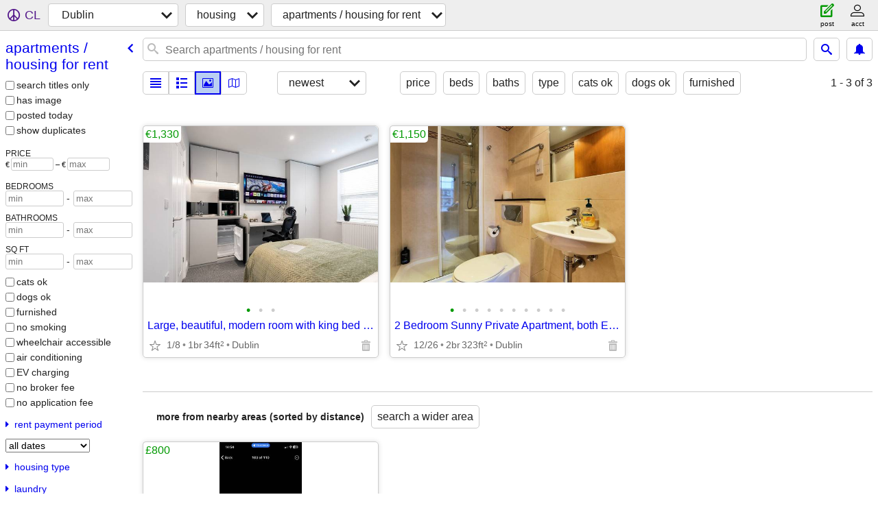

--- FILE ---
content_type: text/json; charset=UTF-8
request_url: https://dublin.craigslist.org/search/field/price?cl_url=https%3A%2F%2Fdublin.craigslist.org%2Fsearch%2Fapa
body_size: 62
content:
{"data":{"error":"","values":[1150,1330]}}